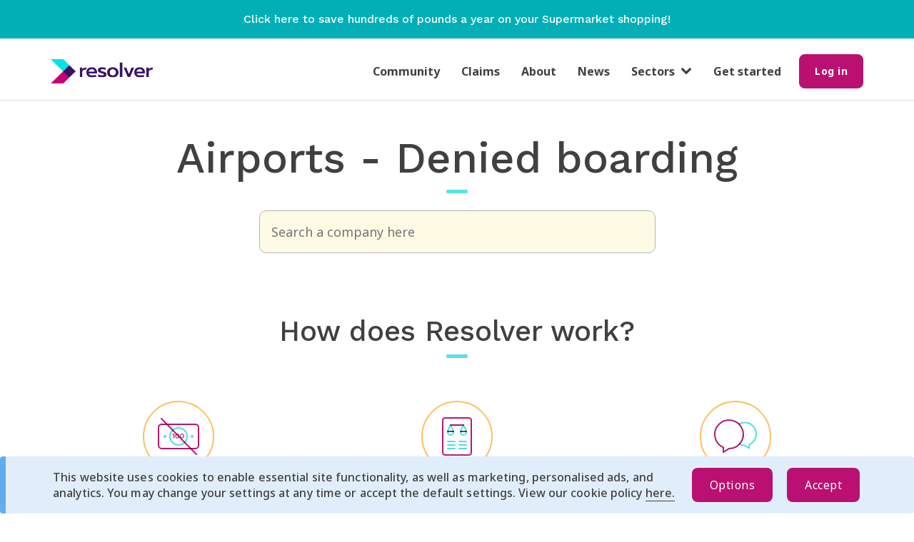

--- FILE ---
content_type: text/html; charset=utf-8
request_url: https://www.resolver.co.uk/consumer-rights/airports-denied-boarding-complaints
body_size: 7562
content:
<!DOCTYPE html>
<html lang='en'>
<head>
<!-- Google Tag Manager -->
<script>
  (function(w,d,s,l,i){w[l]=w[l]||[];w[l].push({'gtm.start':
    new Date().getTime(),event:'gtm.js'});var f=d.getElementsByTagName(s)[0],
    j=d.createElement(s),dl=l!='dataLayer'?'&l='+l:'';j.async=true;j.src=
    'https://www.googletagmanager.com/gtm.js?id='+i+dl;f.parentNode.insertBefore(j,f);
    })(window, document,'script','dataLayer', "GTM-PLM8Q2M");
</script>
<!-- End Google Tag Manager -->

<meta content='' name='facebook-domain-verification'>
<meta charset='utf-8'>
<meta content='IE=edge' http-equiv='X-UA-Compatible'>
<title>Airports Denied boarding rights | Resolver UK</title>
<meta content='' name='keywords'>
<meta content='width=device-width, initial-scale=1, maximum-scale=5' name='viewport'>
<meta content='https://d10pef68i4w9ia.cloudfront.net/assets/logos/social-sharing-logo-45902904ff966a0e088e87ad2cad12d8bbb2f2fd79cc4731f8496f4a0551711a.png' property='og:image'>
<meta content='https://d10pef68i4w9ia.cloudfront.net/assets/logos/social-sharing-logo-45902904ff966a0e088e87ad2cad12d8bbb2f2fd79cc4731f8496f4a0551711a.png' property='og:image:secure_url'>
<meta content='image/jpeg' property='og:image:type'>
<meta content='1200' property='og:image:width'>
<meta content='630' property='og:image:height'>
<meta content='Resolver' property='og:image:alt'>
<meta content='' name='author'>
<link rel="stylesheet" media="all" href="https://d10pef68i4w9ia.cloudfront.net/assets/application-f094501a728c070c04265943327d8c4ea6737bcd1724ca881afe9d04a921ffe2.css" />

<link rel="preload" href="https://d10pef68i4w9ia.cloudfront.net/assets/bootstrap/glyphicons-halflings-regular-fe185d11a49676890d47bb783312a0cda5a44c4039214094e7957b4c040ef11c.woff2" as="font" type="font/woff2" crossorigin="anonymous">
<link rel="preload" href="https://d10pef68i4w9ia.cloudfront.net/assets/BryantWebRegular/BryantWebRegular-6608333e28fd310b093d24e67e6a72cc2176001ccde5328d94f1c700f00c5569.woff2" as="font" type="font/woff2" crossorigin="anonymous">
<link rel="preload" href="https://d10pef68i4w9ia.cloudfront.net/assets/BryantWebMedium/BryantWebMedium-8622bd08cb55c9fb6c74324cd6c0dd96e66a5295ea09780531cbc2256c90d8ad.woff2" as="font" type="font/woff2" crossorigin="anonymous">
<script src="https://d10pef68i4w9ia.cloudfront.net/assets/application-8f7f78f3a7708d2dee756ab4fa18a3839df00dc263818c20978b007a3ff1ec2e.js" defer="defer"></script>
<script src="https://apis.google.com/js/platform.js" defer="defer" parsetags="explicit"></script>

<meta name="csrf-param" content="authenticity_token" />
<meta name="csrf-token" content="ZJ8lSlXcUQJCskLgTGH7OMd+s0U09N8g1L7Jsh1c40JOnfLeA/NxAmexCnKy3Hiy7x5Dbq/+P6cFw59pOFD7QA==" />

<!--[if lt IE 9]>
<script src="//html5shim.googlecode.com/svn/trunk/html5.js"></script>
<![endif]-->
<script>
  window["ga-disable-UA-51034319-1"] = true
</script>
<script>
  (function(i,s,o,g,r,a,m){i['GoogleAnalyticsObject']=r;i[r]=i[r]||function(){
  (i[r].q=i[r].q||[]).push(arguments)},i[r].l=1*new Date();a=s.createElement(o),
  m=s.getElementsByTagName(o)[0];a.async=1;a.src=g;m.parentNode.insertBefore(a,m)
  })(window,document,'script','//www.google-analytics.com/analytics.js','ga');
  
  ga('create', "UA-51034319-1", 'auto', { userId: "" });
  ga('send', 'pageview');
</script>
<script>
  window["ga-disable-"] = true
</script>
<script async src='https://www.googletagmanager.com/gtag/js?id=G-VK201HWWFF'></script>
<script>
  window.dataLayer = window.dataLayer || [];
  function gtag(){dataLayer.push(arguments);}
  gtag('js', new Date());
  
  gtag('config', "G-VK201HWWFF", {
    'user_id': ""
  });
</script>



</head>
<body class='main' data-action='show' data-controller='consumer_rights' data-fb-app-id='553210958027256' id=''>
<!-- Google Tag Manager (noscript) -->
<div id="gtm_data" gtm_data="[{&quot;page&quot;:{&quot;section&quot;:&quot;/consumer-rights/airports-denied-boarding-complaints&quot;}}]" style="display:none;"></div>
<div id="gtm_id" data="GTM-PLM8Q2M" style="display:none;"></div>
<noscript>
<iframe src='https://www.googletagmanager.com/ns.html?id=GTM-PLM8Q2M' height='0' width='0' style='display:none;visibility:hidden'></iframe>
</noscript>
<!-- End Google Tag Manager (noscript) -->

<div class='container' id='skip-link'>
<a href="#content">Skip to main content</a>
</div>

<div class='right-menu'>
<ul class='nav'>
<div class='header'>
<div class='logo'>
<img alt='resolver' src='https://d10pef68i4w9ia.cloudfront.net/assets/logos/resolver-logo@2x-54d6e4092f8c4c93fee0bf904549cadd706931194400bc54982772f4d4ebb51f.png' width='130'>
</div>
<div class='close-nav-menu'>
X
</div>
</div>
<hr>
<li><a class="nav-link" href="/">Home page</a></li>
<hr class='nav-hr'>
<li><a class="nav-link" href="/users/sign_in">Log in</a></li>
<hr class='nav-hr'>
<li><a class="nav-link" href="/users/sign_up">Get started</a></li>
<hr class='nav-hr'>
<li><a class="nav-link" href="/resolver_community">Community</a></li>
<hr class='nav-hr'>
<li><a class="nav-link" href="/claims">Claims</a></li>
<hr class='nav-hr'>
<li><a class="nav-link" href="/about">About</a></li>
<hr class='nav-hr'>
<li><a class="nav-link" href="https://news.resolver.co.uk">News</a></li>
<hr class='nav-hr'>
<li class='dropdown sector-container'>
<a class='nav-link sector-dropdown' data-target='#' data-toggle='dropdown' href='#'>
Sectors
<span class='fa fa-chevron-down'></span>
</a>
<ul class='dropdown-menu sector-menu'>
<li><a class="nav-link nav-dropdown-link" href="/complaints/telecoms-complaints">Telecoms</a></li>
<li><a class="nav-link nav-dropdown-link" href="/complaints/energy-complaints">Energy</a></li>
<li><a class="nav-link nav-dropdown-link" href="/complaints/shops-complaints">Shops</a></li>
<li><a class="nav-link nav-dropdown-link" href="/complaints/public-services-complaints">Public Services</a></li>
<li><a class="nav-link nav-dropdown-link" href="/complaints/travel-complaints">Travel</a></li>
<li><a class="nav-link nav-dropdown-link" href="/complaints/finance-complaints">Finance</a></li>
<li><a class="nav-link nav-dropdown-link" href="/complaints/restaurants-complaints">Restaurants</a></li>
<li><a class="nav-link nav-dropdown-link" href="/complaints/insurance-complaints">Insurance</a></li>
<li><a class="nav-link nav-dropdown-link" href="/complaints/motoring-complaints">Motoring</a></li>
<li><a class="nav-link nav-dropdown-link" href="/complaints/water-complaints">Water</a></li>
<li><a class="nav-link nav-dropdown-link" href="/complaints/property-complaints">Property</a></li>
<li><a class="nav-link nav-dropdown-link" href="/complaints/leisure-complaints">Leisure</a></li>
<li><a class="nav-link nav-dropdown-link" href="/complaints/services-complaints">Services</a></li>
<li><a class="nav-link nav-dropdown-link" href="/complaints/health-complaints">Health</a></li>
<li><a class="nav-link nav-dropdown-link" href="/complaints/legal-complaints">Legal</a></li>
<li><a class="nav-link nav-dropdown-link" href="/complaints/pensions-complaints">Pensions</a></li>
</ul>
</li>
<hr class='nav-hr'>
</ul>
</div>


<div class='new-design display-none' id='cookie-bar'>
<div class='message info'>
<div class='cookie-content-container container'>
<div class='cookie-copy'>
<p>This website uses cookies to enable essential site functionality, as well as marketing, personalised ads, and analytics. You may change your settings at any time or accept the default settings. View our cookie policy <a href='/our-cookie-policy'>here.</a></p>
</div>
<div class='cookie-buttons'>
<button name="button" type="submit" id="cookie-options" class="btn btn-primary mobile-w-100">Options</button>
<button name="button" type="submit" id="cookie-accept" class="btn btn-primary mobile-w-100">Accept</button>
</div>
</div>
<div class='cookie-preferences-container display-none'>
<div class='cookie-preferences'>
<div class='cookie-preference-options'>
<label class='labelled-checkbox'>
<input type="checkbox" name="analytics" id="analytics" value="analytics" />
<p>Analytics</p>
</label>

<label class='labelled-checkbox'>
<input type="checkbox" name="ads" id="ads" value="ads" />
<p>Personalised Ads</p>
</label>

</div>
<div class='cookie-preference-buttons'>
<button name="button" type="submit" id="cookie-save" class="btn btn-primary mobile-w-100">Save</button>
<button name="button" type="submit" id="cookie-accept-all" class="btn btn-primary mobile-w-100">Accept All</button>
</div>
</div>
</div>
</div>
</div>

<div class='page-content'>
<div id='banner-container'>
<a target="_blank" href="https://link.jamdoughnut.com/vv6d/resolver?type=push_banner"><div class='promo-banner'>
<p class='content'>
Click here to save hundreds of pounds a year on your Supermarket shopping!
</p>
</div>
</a></div>
<header id='header'>
<div class='container'>
<div class='navbar clearfix'>
<div class='nav-content-desktop'>
<a class="resolver-logo-link" href="/"><img alt="Resolver logo" class="resolver-logo" src="https://d10pef68i4w9ia.cloudfront.net/assets/logos/resolver-logo@2x-54d6e4092f8c4c93fee0bf904549cadd706931194400bc54982772f4d4ebb51f.png" /></a>
<div class='navbar-center'>
<ul class='navbar-nav hidden-xs'>
<li><a class="nav-link" href="/resolver_community">Community</a></li>
<li><a class="nav-link" href="/claims">Claims</a></li>
<li><a class="nav-link" href="/about">About</a></li>
<li><a class="nav-link" href="https://news.resolver.co.uk">News</a></li>
<li class='dropdown'>
<a class='sector-dropdown' data-target='#' data-toggle='dropdown' href='#'>
<span class='fa fa-chevron-down'></span>
Sectors
</a>
<ul class='dropdown-menu sector-menu'>
<li><a class="nav-dropdown-link" href="/complaints/telecoms-complaints">Telecoms</a></li>
<li><a class="nav-dropdown-link" href="/complaints/energy-complaints">Energy</a></li>
<li><a class="nav-dropdown-link" href="/complaints/shops-complaints">Shops</a></li>
<li><a class="nav-dropdown-link" href="/complaints/public-services-complaints">Public Services</a></li>
<li><a class="nav-dropdown-link" href="/complaints/travel-complaints">Travel</a></li>
<li><a class="nav-dropdown-link" href="/complaints/finance-complaints">Finance</a></li>
<li><a class="nav-dropdown-link" href="/complaints/restaurants-complaints">Restaurants</a></li>
<li><a class="nav-dropdown-link" href="/complaints/insurance-complaints">Insurance</a></li>
<li><a class="nav-dropdown-link" href="/complaints/motoring-complaints">Motoring</a></li>
<li><a class="nav-dropdown-link" href="/complaints/water-complaints">Water</a></li>
<li><a class="nav-dropdown-link" href="/complaints/property-complaints">Property</a></li>
<li><a class="nav-dropdown-link" href="/complaints/leisure-complaints">Leisure</a></li>
<li><a class="nav-dropdown-link" href="/complaints/services-complaints">Services</a></li>
<li><a class="nav-dropdown-link" href="/complaints/health-complaints">Health</a></li>
<li><a class="nav-dropdown-link" href="/complaints/legal-complaints">Legal</a></li>
<li><a class="nav-dropdown-link" href="/complaints/pensions-complaints">Pensions</a></li>
</ul>
</li>
<li><a class="nav-link" href="/users/sign_up">Get started</a></li>
</ul>
</div>

<div class='nav-content-right'>
<div class='desktop-screen'>
<form class="button_to" method="get" action="/users/sign_in"><button class="btn btn-s btn-primary" type="submit"><div class='hidden-xs'>
Log in
</div>
<div class='visible-xs'>
Log in
</div>
</button></form></div>
<button class='right-menu-toggle' type='button'>
<span class='sr-only'>Toggle Right Menu</span>
<span class='icon-bar'></span>
<span class='icon-bar'></span>
<span class='icon-bar'></span>
</button>
</div>

</div>
</div>

</div>
</header>
<div class='container'>
<div class='main-flashes'>

</div>
</div>

<div class='extra-space'></div>
<div id='content'><section>
<div class='container mb-xl'>
<div class='row'>
<h1 class='heading-with-bullet text-center col-md-10 col-md-offset-1 mb-md'>Airports - Denied boarding</h1>
</div>
<div class='row mb-md'>
<div class='col-sm-8 col-sm-offset-2 col-md-6 col-md-offset-3'>
<div class='main-search' data-company-page data-default-locale='en-GB' data-locale='en-GB' data-notfound-message='Company not listed?' data-notfound-url='/company-not-listed' data-quick-search data-remote-url='/home/search' data-territory-id='1'>
<input type="text" name="query" id="query" placeholder="Search a company here" aria-label="company name" />
</div>
</div>
</div>

</div>
</section>
<section class='section'>
<div class='container'>
<div class='row mb-lg'>
<header class='col-md-8 col-md-offset-2 text-center'>
<h2 class='heading-with-bullet'>
How does Resolver work?
</h2>
</header>
</div>

<div class='row how-does-work'>
<div class='col-sm-4 how-does-work-item'>
<div class='how-does-work-icon'>
<img alt="" src="https://d10pef68i4w9ia.cloudfront.net/assets/how-works/free-forever-9076fdf4999d23080ab6388312e9829900ce848822816a11181ce29dc9a25d50.svg" />
</div>
<h3>Free forever</h3>
<p>Resolver is free. Just raise a case and leave feedback after. Simple! We’ve helped millions of people find a resolution. Get started now and let’s get this sorted.</p>
</div>
<div class='col-sm-4 how-does-work-item'>
<div class='how-does-work-icon'>
<img alt="" src="https://d10pef68i4w9ia.cloudfront.net/assets/how-works/know-your-rights-e4b16d8d3eee6adc9a6c5dafc62c829d9acc1c3dcccfc42e107ea0dc9554ff6d.svg" />
</div>
<h3>Know your rights</h3>
<p>There’s no jargon in our rights guides. Instead, they’re full of the info you need to get things sorted. We’ll always be on hand with guidance and support to help you get the results you’re looking for.</p>
</div>
<div class='col-sm-4 how-does-work-item'>
<div class='how-does-work-icon'>
<img alt="" src="https://d10pef68i4w9ia.cloudfront.net/assets/how-works/get-your-voice-heard-cae7b79f1916a2b3bafeb5e2884d8f433be7e94fc3b5b788132ce2e9cd22e4da.svg" />
</div>
<h3>Get your voice heard</h3>
<p>You can be certain that you’re talking to the right person at the right time. We automatically connect you to contacts at thousands of household names, ombudsmen and regulators to find a resolution.</p>
</div>
</div>
</div>
</section>

<section class='section'>
<div class='container'>
<div class='row mb-lg'>
<div class='col-md-10 col-md-offset-1'>
<p>If you have a valid ticket and documentation, European regulation says you should never be denied boarding on the grounds of disability or lack of mobility. Airlines can only ever deny you access on the grounds of safety (for example, if a wheelchair cannot be safely accommodated and may cause a risk to you or others on the flight). If an airline refuses your reservation, denies you boarding or requires you to be assisted, they must confirm their reasons in writing to you within five working days of their decision.</p>
<span class='h3'>
You should know
</span>
<p>Should you complain to the airport or the airline? Things can get pretty confusing, since there are certain things an airport can&rsquo;t deal with.</p>
<p>Airports <strong>can</strong> deal with complaints about:</p>
<ul>
<li>Facilities</li>
<li>Airport shuttle services</li>
<li>Lost property (for property that you haven't checked in)</li>
<li>Noise and environmental issues</li>
<li>Accessibility issues</li>
<li>Security and searches</li>
</ul>
<p>Airports <strong>can't</strong> deal with complaints about:</p>
<p><strong>Long queues at check-in</strong></p>
<p>If long queues at check-in have negatively impacted your journey, you should contact the airline you flew with to raise your issue via the Resolver homepage. Their staff are responsible for making sure check-in queues move at a reasonable speed, allowing customers to check in on time.</p>
<p><strong>Airport parking</strong></p>
<p>Many airport parking areas are managed by private parking companies. If you&rsquo;ve had an issue with a private parking firm that isn't owned and operated by an airport, you should raise it directly with them via the Resolver homepage.</p>
<p><strong>Retail</strong></p>
<p>If you&rsquo;ve had a problem with a retailer within an airport, you should complain directly to the retailer in question via Resolver&rsquo;s homepage.</p>

<p>
We have
<strong>
5,113 pages of rights advice
</strong>
for you covering
<strong>
11,125 companies and organisations
</strong>
across
<strong>
16 public &amp; private sectors.
</strong>
Feel free to browse companies for this specific issue - they&#39;re all listed below -
<strong>
but the quickest way to find the best rights for you is by using our unique Rights Finder
</strong>
to access our extensive database of advice.
</p>
<p>
Start by telling us the name of the company or organisation you have an issue with.
</p>
</div>
</div>
<div class='row'>
<div class='col-md-10 col-md-offset-1'>
<div class='card-start-complaint'>
<div>
<h3 class='color-orange' style='font-size:24px;'>
Who do you have an issue with?
</h3>
</div>
<div>
Raise it for free via Resolver
</div>
<div>
<div class='main-search main-search-small' data-company-page data-default-locale='en-GB' data-locale='en-GB' data-notfound-message='Company not listed?' data-notfound-url='/company-not-listed' data-quick-search data-remote-url='/home/search' data-territory-id='1'>
<input type="text" name="query_copy" id="query_copy" placeholder="Search a company here" aria-label="company name" />
</div>
</div>
</div>

</div>
</div>
</div>
</section>
<section class='section'>
<div class='container'>
<div class='row mb-lg'>
<header class='col-md-8 col-md-offset-2 text-center'>
<h2 class='heading-with-bullet'>
Helping you with Denied boarding
</h2>
<p class='color-gray-darker'>
Resolver covers the issue Denied Boarding for 25 companies and organisations:
</p>
</header>
</div>

<div class='letter-nav' id='companies-letter-nav'>
<div class='letter-nav-panel mb-md'>
<a href="/consumer-rights/airports-denied-boarding-complaints#a">a</a>&nbsp;
<a href="/consumer-rights/airports-denied-boarding-complaints#b">b</a>&nbsp;
<a href="/consumer-rights/airports-denied-boarding-complaints#c">c</a>&nbsp;
<a href="/consumer-rights/airports-denied-boarding-complaints#d">d</a>&nbsp;
<a href="/consumer-rights/airports-denied-boarding-complaints#e">e</a>&nbsp;
<span>f</span>
&nbsp;
<a href="/consumer-rights/airports-denied-boarding-complaints#g">g</a>&nbsp;
<span>h</span>
&nbsp;
<span>i</span>
&nbsp;
<a href="/consumer-rights/airports-denied-boarding-complaints#j">j</a>&nbsp;
<span>k</span>
&nbsp;
<a href="/consumer-rights/airports-denied-boarding-complaints#l">l</a>&nbsp;
<a href="/consumer-rights/airports-denied-boarding-complaints#m">m</a>&nbsp;
<a href="/consumer-rights/airports-denied-boarding-complaints#n">n</a>&nbsp;
<span>o</span>
&nbsp;
<span>p</span>
&nbsp;
<span>q</span>
&nbsp;
<span>r</span>
&nbsp;
<a href="/consumer-rights/airports-denied-boarding-complaints#s">s</a>&nbsp;
<span>t</span>
&nbsp;
<span>u</span>
&nbsp;
<span>v</span>
&nbsp;
<span>w</span>
&nbsp;
<span>x</span>
&nbsp;
<span>y</span>
&nbsp;
<span>z</span>
&nbsp;
</div>
<div class='letter-nav-section mb-md' id='a'>
<div class='letter clearfix'>
<span>a</span>
<a href="/consumer-rights/airports-denied-boarding-complaints#companies-letter-nav"><span class='offscreen' style='position: absolute; margin-left: -9999px;'>Move to letter navigation panel</span>
<span aria-hidden='true' class='glyphicon glyphicon-chevron-up'></span>
</a></div>
<div class='row'>
<div class='letter-nav-item col-md-4 col-sm-6 mb-xs'>
<a href="/companies/aspire-lounge-complaints"><img src="//d10pef68i4w9ia.cloudfront.net/companies/logos/44626/Safeimagekit-1_-_2022-09-16T163936.732_micro.png?1663317614" width="35" height="35" />
<span>Aspire lounge</span>
</a></div>
<div class='letter-nav-item col-md-4 col-sm-6 mb-xs'>
<a href="/companies/air-dolomiti-complaints"><img src="//d10pef68i4w9ia.cloudfront.net/companies/logos/46190/AD-500x500_micro.png?1668602128" width="35" height="35" />
<span>Air Dolomiti</span>
</a></div>
</div>
</div>
<div class='letter-nav-section mb-md' id='b'>
<div class='letter clearfix'>
<span>b</span>
<a href="/consumer-rights/airports-denied-boarding-complaints#companies-letter-nav"><span class='offscreen' style='position: absolute; margin-left: -9999px;'>Move to letter navigation panel</span>
<span aria-hidden='true' class='glyphicon glyphicon-chevron-up'></span>
</a></div>
<div class='row'>
<div class='letter-nav-item col-md-4 col-sm-6 mb-xs'>
<a href="/companies/birmingham-airport-complaints"><img src="//d10pef68i4w9ia.cloudfront.net/companies/logos/40386/Webp.net-resizeimage_%286%29_micro.png?1544538199" width="35" height="35" />
<span>Birmingham Airport</span>
</a></div>
<div class='letter-nav-item col-md-4 col-sm-6 mb-xs'>
<a href="/companies/belfast-international-airport-complaints"><img src="//d10pef68i4w9ia.cloudfront.net/companies/logos/40389/Webp.net-resizeimage_%288%29_micro.png?1544538932" width="35" height="35" />
<span>Belfast International Airport </span>
</a></div>
</div>
</div>
<div class='letter-nav-section mb-md' id='c'>
<div class='letter clearfix'>
<span>c</span>
<a href="/consumer-rights/airports-denied-boarding-complaints#companies-letter-nav"><span class='offscreen' style='position: absolute; margin-left: -9999px;'>Move to letter navigation panel</span>
<span aria-hidden='true' class='glyphicon glyphicon-chevron-up'></span>
</a></div>
<div class='row'>
<div class='letter-nav-item col-md-4 col-sm-6 mb-xs'>
<a href="/companies/cardiff-airport-complaints"><img src="//d10pef68i4w9ia.cloudfront.net/companies/logos/40400/Webp.net-resizeimage_%2816%29_micro.png?1544542808" width="35" height="35" />
<span>Cardiff Airport</span>
</a></div>
</div>
</div>
<div class='letter-nav-section mb-md' id='d'>
<div class='letter clearfix'>
<span>d</span>
<a href="/consumer-rights/airports-denied-boarding-complaints#companies-letter-nav"><span class='offscreen' style='position: absolute; margin-left: -9999px;'>Move to letter navigation panel</span>
<span aria-hidden='true' class='glyphicon glyphicon-chevron-up'></span>
</a></div>
<div class='row'>
<div class='letter-nav-item col-md-4 col-sm-6 mb-xs'>
<a href="/companies/doncaster-sheffield-airport-complaints"><img src="//d10pef68i4w9ia.cloudfront.net/companies/logos/44622/Safeimagekit-1_-_2022-09-16T160650.901_micro.png?1663315650" width="35" height="35" />
<span>Doncaster Sheffield Airport</span>
</a></div>
</div>
</div>
<div class='letter-nav-section mb-md' id='e'>
<div class='letter clearfix'>
<span>e</span>
<a href="/consumer-rights/airports-denied-boarding-complaints#companies-letter-nav"><span class='offscreen' style='position: absolute; margin-left: -9999px;'>Move to letter navigation panel</span>
<span aria-hidden='true' class='glyphicon glyphicon-chevron-up'></span>
</a></div>
<div class='row'>
<div class='letter-nav-item col-md-4 col-sm-6 mb-xs'>
<a href="/companies/edinburgh-airport-complaints"><img src="//d10pef68i4w9ia.cloudfront.net/companies/logos/40385/Webp.net-resizeimage_%284%29_micro.png?1544537968" width="35" height="35" />
<span>Edinburgh Airport</span>
</a></div>
</div>
</div>
<div class='letter-nav-section mb-md' id='g'>
<div class='letter clearfix'>
<span>g</span>
<a href="/consumer-rights/airports-denied-boarding-complaints#companies-letter-nav"><span class='offscreen' style='position: absolute; margin-left: -9999px;'>Move to letter navigation panel</span>
<span aria-hidden='true' class='glyphicon glyphicon-chevron-up'></span>
</a></div>
<div class='row'>
<div class='letter-nav-item col-md-4 col-sm-6 mb-xs'>
<a href="/companies/glasgow-airport-complaints"><img src="//d10pef68i4w9ia.cloudfront.net/companies/logos/40387/Webp.net-resizeimage_%285%29_micro.png?1544538394" width="35" height="35" />
<span>Glasgow Airport</span>
</a></div>
</div>
</div>
<div class='letter-nav-section mb-md' id='j'>
<div class='letter clearfix'>
<span>j</span>
<a href="/consumer-rights/airports-denied-boarding-complaints#companies-letter-nav"><span class='offscreen' style='position: absolute; margin-left: -9999px;'>Move to letter navigation panel</span>
<span aria-hidden='true' class='glyphicon glyphicon-chevron-up'></span>
</a></div>
<div class='row'>
<div class='letter-nav-item col-md-4 col-sm-6 mb-xs'>
<a href="/companies/jersey-airport-complaints"><img src="//d10pef68i4w9ia.cloudfront.net/companies/logos/40399/Webp.net-resizeimage_%2815%29_micro.png?1544542585" width="35" height="35" />
<span>Jersey Airport</span>
</a></div>
</div>
</div>
<div class='letter-nav-section mb-md' id='l'>
<div class='letter clearfix'>
<span>l</span>
<a href="/consumer-rights/airports-denied-boarding-complaints#companies-letter-nav"><span class='offscreen' style='position: absolute; margin-left: -9999px;'>Move to letter navigation panel</span>
<span aria-hidden='true' class='glyphicon glyphicon-chevron-up'></span>
</a></div>
<div class='row'>
<div class='letter-nav-item col-md-4 col-sm-6 mb-xs'>
<a href="/companies/london-heathrow-airport-complaints"><img src="//d10pef68i4w9ia.cloudfront.net/companies/logos/40376/Webp.net-resizeimage_micro.png?1544459618" width="35" height="35" />
<span>London Heathrow Airport</span>
</a></div>
<div class='letter-nav-item col-md-4 col-sm-6 mb-xs'>
<a href="/companies/london-gatwick-complaints"><img src="//d10pef68i4w9ia.cloudfront.net/companies/logos/40381/Webp.net-resizeimage_%2817%29_micro.png?1544535925" width="35" height="35" />
<span>London Gatwick</span>
</a></div>
<div class='letter-nav-item col-md-4 col-sm-6 mb-xs'>
<a href="/companies/london-stansted-complaints"><img src="//d10pef68i4w9ia.cloudfront.net/companies/logos/40383/Webp.net-resizeimage_%282%29_micro.png?1544536802" width="35" height="35" />
<span>London Stansted</span>
</a></div>
<div class='letter-nav-item col-md-4 col-sm-6 mb-xs'>
<a href="/companies/london-luton-complaints"><img src="//d10pef68i4w9ia.cloudfront.net/companies/logos/40384/Webp.net-resizeimage_%283%29_micro.png?1544537649" width="35" height="35" />
<span>London Luton</span>
</a></div>
<div class='letter-nav-item col-md-4 col-sm-6 mb-xs'>
<a href="/companies/liverpool-john-lennon-airport-complaints"><img src="//d10pef68i4w9ia.cloudfront.net/companies/logos/40391/Webp.net-resizeimage_%2810%29_micro.png?1544539878" width="35" height="35" />
<span>Liverpool John Lennon Airport </span>
</a></div>
<div class='letter-nav-item col-md-4 col-sm-6 mb-xs'>
<a href="/companies/london-city-airport-complaints"><img src="//d10pef68i4w9ia.cloudfront.net/companies/logos/40394/Webp.net-resizeimage_%2812%29_micro.png?1544540265" width="35" height="35" />
<span>London City Airport</span>
</a></div>
</div>
</div>
<div class='letter-nav-section mb-md' id='m'>
<div class='letter clearfix'>
<span>m</span>
<a href="/consumer-rights/airports-denied-boarding-complaints#companies-letter-nav"><span class='offscreen' style='position: absolute; margin-left: -9999px;'>Move to letter navigation panel</span>
<span aria-hidden='true' class='glyphicon glyphicon-chevron-up'></span>
</a></div>
<div class='row'>
<div class='letter-nav-item col-md-4 col-sm-6 mb-xs'>
<a href="/companies/manchester-airport-complaints"><img src="//d10pef68i4w9ia.cloudfront.net/companies/logos/40382/Webp.net-resizeimage_%281%29_micro.png?1544536345" width="35" height="35" />
<span>Manchester Airport</span>
</a></div>
</div>
</div>
<div class='letter-nav-section mb-md' id='n'>
<div class='letter clearfix'>
<span>n</span>
<a href="/consumer-rights/airports-denied-boarding-complaints#companies-letter-nav"><span class='offscreen' style='position: absolute; margin-left: -9999px;'>Move to letter navigation panel</span>
<span aria-hidden='true' class='glyphicon glyphicon-chevron-up'></span>
</a></div>
<div class='row'>
<div class='letter-nav-item col-md-4 col-sm-6 mb-xs'>
<a href="/companies/newcastle-international-airport-complaints"><img src="//d10pef68i4w9ia.cloudfront.net/companies/logos/40390/Webp.net-resizeimage_%289%29_micro.png?1544539191" width="35" height="35" />
<span>Newcastle International Airport</span>
</a></div>
<div class='letter-nav-item col-md-4 col-sm-6 mb-xs'>
<a href="/companies/no1-lounges-complaints"><img src="//d10pef68i4w9ia.cloudfront.net/companies/logos/45450/Safeimagekit-resized-img_-_2022-10-14T173934.961_micro.png?1665740419" width="35" height="35" />
<span>No1 Lounges</span>
</a></div>
</div>
</div>
<div class='letter-nav-section mb-md' id='s'>
<div class='letter clearfix'>
<span>s</span>
<a href="/consumer-rights/airports-denied-boarding-complaints#companies-letter-nav"><span class='offscreen' style='position: absolute; margin-left: -9999px;'>Move to letter navigation panel</span>
<span aria-hidden='true' class='glyphicon glyphicon-chevron-up'></span>
</a></div>
<div class='row'>
<div class='letter-nav-item col-md-4 col-sm-6 mb-xs'>
<a href="/companies/southampton-airport-complaints"><img src="//d10pef68i4w9ia.cloudfront.net/companies/logos/40398/Webp.net-resizeimage_%2813%29_micro.png?1544542153" width="35" height="35" />
<span>Southampton Airport</span>
</a></div>
<div class='letter-nav-item col-md-4 col-sm-6 mb-xs'>
<a href="/companies/southend-airport-complaints"><img src="//d10pef68i4w9ia.cloudfront.net/companies/logos/43752/Safeimagekit-1_%2821%29_micro.png?1661225366" width="35" height="35" />
<span>Southend Airport</span>
</a></div>
</div>
</div>
</div>

</div>
</section>
</div>
<footer id='footer'>
<div class='container'>
<div class='row'>
<div class='col-md-3 col-xs-6'>
<h4>Company</h4>
<ul class='list-unstyled'>
<li><a target="_blank" href="/about">About us</a></li>
<li><a target="_blank" rel="noopener" href="/careers">Careers</a></li>
<li><a target="_blank" href="/contributions">Make a contribution</a></li>
</ul>
</div>
<div class='col-md-3 col-xs-6'>
<h4>Useful links</h4>
<ul class='list-unstyled'>
<li><a target="_blank" href="/are-you-a-business">Business offerings</a></li>
<li><a target="_blank" href="https://support.resolver.co.uk/hc/en-us">Support</a></li>
<li><a target="_blank" href="/how-to-complain">How to complain</a></li>
<li><a target="_blank" href="/how-do-we-calculate-metrics">How we calculate metrics</a></li>
<li><a target="_blank" href="/resolver-recognised">Resolver Recognised</a></li>
<li><a target="_blank" href="/india-news">Resolver India News</a></li>
</ul>
</div>
<div class='col-md-3 col-xs-6'>
<h4>Policies</h4>
<ul class='list-unstyled'>
<li><a target="_blank" href="/accessibility-statement">Accessibility statement</a></li>
<li><a target="_blank" href="/our-code-of-conduct">Code of conduct</a></li>
<li><a id="cookie-link" href="">Cookies</a></li>
<li><a target="_blank" href="/our-privacy-policy">Privacy policy</a></li>
<li><a target="_blank" href="/terms-and-conditions">Terms &amp; conditions</a></li>
<li><a target="_blank" href="/why-we-are-free">Why we are free</a></li>
</ul>
</div>
<div class='col-md-3 col-xs-6'>
<h4>Social</h4>
<ul class='list-unstyled'>
<li><a target="_blank" rel="noopener" href="https://www.facebook.com/resolvercouk">Facebook</a></li>
<li><a target="_blank" rel="noopener" href="https://www.linkedin.com/company/resolvergroup">LinkedIn</a></li>
<li><a target="_blank" rel="noopener" href="https://twitter.com/resolvercouk">X (Twitter)</a></li>
<li><a target="_blank" rel="noopener" href="https://www.instagram.com/resolver.co.uk/">Instagram</a></li>
</ul>
</div>
</div>
<div class='row copyright-row'>
<div class='col-md-2 col-xs-12'>
<a class="resolver-logo-link" href="/"><img alt="Resolver logo" class="resolver-logo" src="https://d10pef68i4w9ia.cloudfront.net/assets/logos/resolver-official-logo-2023-bw-ec9412239a39cd741402069b9c967d89bb63e2aa5d0a137b034b9cd41c64fd2f.png" /></a>
</div>
<div class='col-md-10 col-xs-12'>
<div class='pull-right'>
<span>&copy; 2026 Resolver Consumer Online Limited. All rights reserved</span>
</div>
</div>
</div>
</div>
</footer>


</div>

</body>
</html>



--- FILE ---
content_type: image/svg+xml
request_url: https://d10pef68i4w9ia.cloudfront.net/assets/how-works/know-your-rights-e4b16d8d3eee6adc9a6c5dafc62c829d9acc1c3dcccfc42e107ea0dc9554ff6d.svg
body_size: 2123
content:
<svg xmlns="http://www.w3.org/2000/svg" width="42" height="54" viewBox="0 0 42 54"><title>icon-know-your-rights</title><g style="isolation:isolate"><g id="Layer_2" data-name="Layer 2"><g id="Layer_1-2" data-name="Layer 1"><path d="M37.44444,53H4.55556A3.43551,3.43551,0,0,1,1,49.69881V4.30119A3.43551,3.43551,0,0,1,4.55556,1H37.44444A3.43551,3.43551,0,0,1,41,4.30119V49.69881A3.43551,3.43551,0,0,1,37.44444,53Z" style="fill:none;stroke:#b81771;stroke-linecap:round;stroke-linejoin:round;stroke-width:2px"/><line x1="8" y1="34" x2="18" y2="34" style="fill:none;stroke:#4edee5;stroke-linecap:round;stroke-miterlimit:10;stroke-width:2px"/><line x1="8" y1="39" x2="18" y2="39" style="fill:none;stroke:#4edee5;stroke-linecap:round;stroke-miterlimit:10;stroke-width:2px"/><line x1="8" y1="44" x2="18" y2="44" style="fill:none;stroke:#4edee5;stroke-linecap:round;stroke-miterlimit:10;stroke-width:2px"/><line x1="24" y1="34" x2="34" y2="34" style="fill:none;stroke:#4edee5;stroke-linecap:round;stroke-miterlimit:10;stroke-width:2px"/><line x1="24" y1="39" x2="34" y2="39" style="fill:none;stroke:#4edee5;stroke-linecap:round;stroke-miterlimit:10;stroke-width:2px"/><line x1="24" y1="44" x2="34" y2="44" style="fill:none;stroke:#4edee5;stroke-linecap:round;stroke-miterlimit:10;stroke-width:2px"/><path d="M16,20.50024A4.27207,4.27207,0,0,1,12,25a4.27207,4.27207,0,0,1-4-4.49976C8,18.01482,12,11,12,11S16,18.01482,16,20.50024Z" style="fill:none;stroke:#4edee5;stroke-linecap:round;stroke-linejoin:round;stroke-width:2px"/><line x1="8" y1="20" x2="16" y2="20" style="fill:none;stroke:#b81771;stroke-linecap:round;stroke-linejoin:round;stroke-width:2px;mix-blend-mode:multiply"/><path d="M34,20.50024A4.27207,4.27207,0,0,1,30,25a4.27207,4.27207,0,0,1-4-4.49976C26,18.01482,30,11,30,11S34,18.01482,34,20.50024Z" style="fill:none;stroke:#4edee5;stroke-linecap:round;stroke-linejoin:round;stroke-width:2px"/><g style="mix-blend-mode:multiply;isolation:isolate"><line x1="26" y1="20" x2="34" y2="20" style="fill:none;stroke:#b81771;stroke-linecap:round;stroke-linejoin:round;stroke-width:2px"/></g><line x1="12" y1="11" x2="30" y2="11" style="fill:none;stroke:#b81771;stroke-linecap:round;stroke-linejoin:round;stroke-width:2px;mix-blend-mode:multiply"/></g></g></g></svg>

--- FILE ---
content_type: image/svg+xml
request_url: https://d10pef68i4w9ia.cloudfront.net/assets/how-works/get-your-voice-heard-cae7b79f1916a2b3bafeb5e2884d8f433be7e94fc3b5b788132ce2e9cd22e4da.svg
body_size: 640
content:
<svg xmlns="http://www.w3.org/2000/svg" width="60" height="48" viewBox="0 0 60 48"><title>icon-get-your-voice-heard</title><g style="isolation:isolate"><g id="Layer_2" data-name="Layer 2"><g id="Layer_1-2" data-name="Layer 1"><path d="M13.00325,39.33625h-.003v6.665l8-5v-.001a19.932,19.932,0,1,0-8.003-1.665Z" style="fill:none;stroke:#b81770;stroke-linecap:round;stroke-linejoin:round;stroke-width:2px"/><g style="mix-blend-mode:multiply;isolation:isolate"><path d="M35.49928,34.77389a16.25692,16.25692,0,0,0,7.32009,1.72673l6.48313,4v-5.337l-.00506.003a15.9753,15.9753,0,0,0-6.47807-30.666,16.25109,16.25109,0,0,0-7.48571,1.81181q-.16678.08625-.33125.1762" style="fill:none;stroke:#4edee5;stroke-linecap:round;stroke-linejoin:round;stroke-width:2px"/></g></g></g></g></svg>
